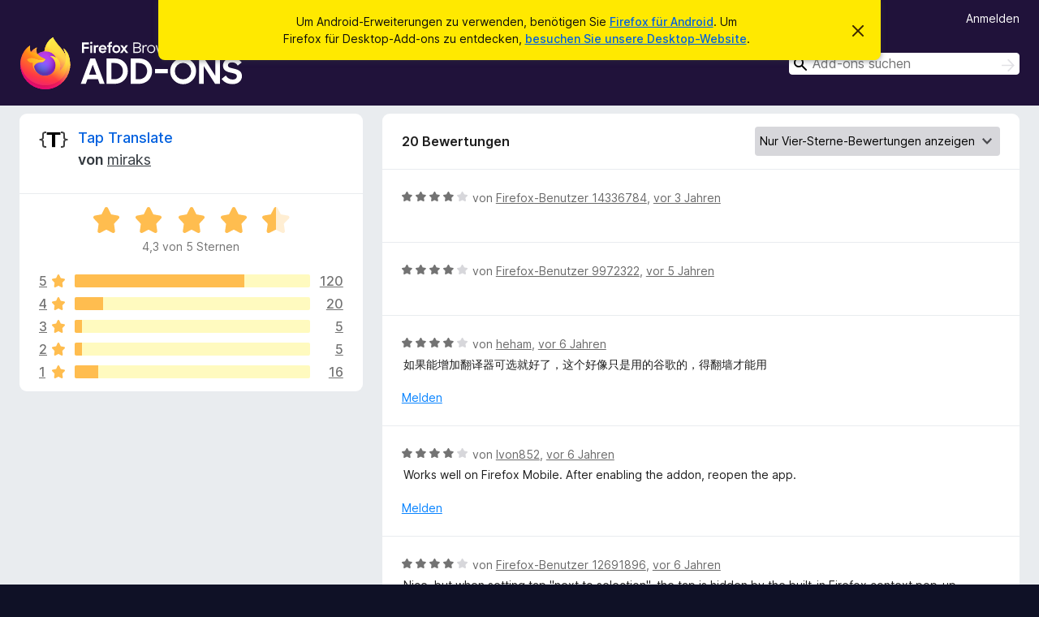

--- FILE ---
content_type: text/html; charset=utf-8
request_url: https://addons.mozilla.org/de/android/addon/tap-translate/reviews/?score=4
body_size: 8764
content:
<!DOCTYPE html>
<html lang="de" dir="ltr"><head><title data-react-helmet="true">Bewertungen für Tap Translate – Add-ons für Firefox Android (de)</title><meta charSet="utf-8"/><meta name="viewport" content="width=device-width, initial-scale=1"/><link href="/static-frontend/Inter-roman-subset-en_de_fr_ru_es_pt_pl_it.var.2ce5ad921c3602b1e5370b3c86033681.woff2" crossorigin="anonymous" rel="preload" as="font" type="font/woff2"/><link href="/static-frontend/amo-2c9b371cc4de1aad916e.css" integrity="sha512-xpIl0TE0BdHR7KIMx6yfLd2kiIdWqrmXT81oEQ2j3ierwSeZB5WzmlhM7zJEHvI5XqPZYwMlGu/Pk0f13trpzQ==" crossorigin="anonymous" rel="stylesheet" type="text/css"/><meta data-react-helmet="true" name="description" content="Bewertungen für Tap Translate. Erfahren Sie, was andere Nutzer über Tap Translate denken und installieren Sie es in Ihrem Firefox-Browser."/><link rel="shortcut icon" href="/favicon.ico?v=3"/><link data-react-helmet="true" title="Firefox-Add-ons für Android" rel="search" type="application/opensearchdescription+xml" href="/de/android/opensearch.xml"/><link data-react-helmet="true" rel="canonical" href="https://addons.mozilla.org/de/android/addon/tap-translate/reviews/"/></head><body><div id="react-view"><div class="Page-amo"><header class="Header"><div class="Notice Notice-warning GetFirefoxBanner Notice-dismissible"><div class="Notice-icon"></div><div class="Notice-column"><div class="Notice-content"><p class="Notice-text"><span class="GetFirefoxBanner-content">Um Android-Erweiterungen zu verwenden, benötigen Sie <a class="Button Button--none GetFirefoxBanner-button" href="https://play.google.com/store/apps/details?id=org.mozilla.firefox&amp;referrer=utm_campaign%3Damo-fx-cta%26utm_content%3Dbanner-download-button%26utm_medium%3Dreferral%26utm_source%3Daddons.mozilla.org">Firefox für Android</a>. Um Firefox für Desktop-Add-ons zu entdecken, <a href="/de/firefox/">besuchen Sie unsere Desktop-Website</a>.</span></p></div></div><div class="Notice-dismisser"><button class="Button Button--none Notice-dismisser-button" type="submit"><span class="Icon Icon-inline-content IconXMark Notice-dismisser-icon"><span class="visually-hidden">Diesen Hinweis verwerfen</span><svg class="IconXMark-svg" version="1.1" xmlns="http://www.w3.org/2000/svg" xmlns:xlink="http://www.w3.org/1999/xlink"><g class="IconXMark-path" transform="translate(-1.000000, -1.000000)" fill="#0C0C0D"><path d="M1.293,2.707 C1.03304342,2.45592553 0.928787403,2.08412211 1.02030284,1.73449268 C1.11181828,1.38486324 1.38486324,1.11181828 1.73449268,1.02030284 C2.08412211,0.928787403 2.45592553,1.03304342 2.707,1.293 L8,6.586 L13.293,1.293 C13.5440745,1.03304342 13.9158779,0.928787403 14.2655073,1.02030284 C14.6151368,1.11181828 14.8881817,1.38486324 14.9796972,1.73449268 C15.0712126,2.08412211 14.9669566,2.45592553 14.707,2.707 L9.414,8 L14.707,13.293 C15.0859722,13.6853789 15.0805524,14.3090848 14.6948186,14.6948186 C14.3090848,15.0805524 13.6853789,15.0859722 13.293,14.707 L8,9.414 L2.707,14.707 C2.31462111,15.0859722 1.69091522,15.0805524 1.30518142,14.6948186 C0.919447626,14.3090848 0.91402779,13.6853789 1.293,13.293 L6.586,8 L1.293,2.707 Z"></path></g></svg></span></button></div></div><div class="Header-wrapper"><div class="Header-content"><a class="Header-title" href="/de/android/"><span class="visually-hidden">Add-ons für den Firefox-Browser</span></a></div><div class="Header-user-and-external-links"><a class="Button Button--none Header-authenticate-button Header-button Button--micro" href="#login">Anmelden</a></div><form action="/de/android/search/" class="SearchForm Header-search-form" method="GET" data-no-csrf="true" role="search"><div class="AutoSearchInput"><label class="AutoSearchInput-label visually-hidden" for="AutoSearchInput-q">Suchen</label><div class="AutoSearchInput-search-box"><span class="Icon Icon-magnifying-glass AutoSearchInput-icon-magnifying-glass"></span><div role="combobox" aria-haspopup="listbox" aria-owns="react-autowhatever-1" aria-expanded="false"><input type="search" autoComplete="off" aria-autocomplete="list" aria-controls="react-autowhatever-1" class="AutoSearchInput-query" id="AutoSearchInput-q" maxLength="100" minLength="2" name="q" placeholder="Add-ons suchen" value=""/><div id="react-autowhatever-1" role="listbox"></div></div><button class="AutoSearchInput-submit-button" type="submit"><span class="visually-hidden">Suchen</span><span class="Icon Icon-arrow"></span></button></div></div></form></div></header><div class="Page-content"><div class="Page Page-not-homepage Page-no-hero-promo"><div class="AppBanner"></div><div class="AddonReviewList AddonReviewList--extension"><section class="Card AddonSummaryCard Card--no-footer"><header class="Card-header"><div class="Card-header-text"><div class="AddonSummaryCard-header"><div class="AddonSummaryCard-header-icon"><a href="/de/android/addon/tap-translate/"><img class="AddonSummaryCard-header-icon-image" src="https://addons.mozilla.org/user-media/addon_icons/455/455722-64.png?modified=1538221234" alt="Add-on-Symbol"/></a></div><div class="AddonSummaryCard-header-text"><h1 class="visually-hidden">Bewertungen für Tap Translate</h1><h1 class="AddonTitle"><a href="/de/android/addon/tap-translate/">Tap Translate</a><span class="AddonTitle-author"> <!-- -->von<!-- --> <a href="/de/android/user/10120732/">miraks</a></span></h1></div></div></div></header><div class="Card-contents"><div class="AddonSummaryCard-overallRatingStars"><div class="Rating Rating--large Rating--yellowStars" title="Bewertet mit 4,3 von 5 Sternen"><div class="Rating-star Rating-rating-1 Rating-selected-star" title="Bewertet mit 4,3 von 5 Sternen"></div><div class="Rating-star Rating-rating-2 Rating-selected-star" title="Bewertet mit 4,3 von 5 Sternen"></div><div class="Rating-star Rating-rating-3 Rating-selected-star" title="Bewertet mit 4,3 von 5 Sternen"></div><div class="Rating-star Rating-rating-4 Rating-selected-star" title="Bewertet mit 4,3 von 5 Sternen"></div><div class="Rating-star Rating-rating-5 Rating-half-star" title="Bewertet mit 4,3 von 5 Sternen"></div><span class="visually-hidden">Bewertet mit 4,3 von 5 Sternen</span></div><div class="AddonSummaryCard-addonAverage">4,3 von 5 Sternen</div></div><div class="RatingsByStar"><div class="RatingsByStar-graph"><a class="RatingsByStar-row" rel="nofollow" title="Lesen Sie alle 120 Fünf-Sterne-Bewertungen" href="/de/android/addon/tap-translate/reviews/?score=5"><div class="RatingsByStar-star">5<span class="Icon Icon-star-yellow"></span></div></a><a class="RatingsByStar-row" rel="nofollow" title="Lesen Sie alle 120 Fünf-Sterne-Bewertungen" href="/de/android/addon/tap-translate/reviews/?score=5"><div class="RatingsByStar-barContainer"><div class="RatingsByStar-bar RatingsByStar-barFrame"><div class="RatingsByStar-bar RatingsByStar-barValue RatingsByStar-barValue--72pct RatingsByStar-partialBar"></div></div></div></a><a class="RatingsByStar-row" rel="nofollow" title="Lesen Sie alle 120 Fünf-Sterne-Bewertungen" href="/de/android/addon/tap-translate/reviews/?score=5"><div class="RatingsByStar-count">120</div></a><a class="RatingsByStar-row" rel="nofollow" title="Lesen Sie alle 20 Vier-Sterne-Bewertungen" href="/de/android/addon/tap-translate/reviews/?score=4"><div class="RatingsByStar-star">4<span class="Icon Icon-star-yellow"></span></div></a><a class="RatingsByStar-row" rel="nofollow" title="Lesen Sie alle 20 Vier-Sterne-Bewertungen" href="/de/android/addon/tap-translate/reviews/?score=4"><div class="RatingsByStar-barContainer"><div class="RatingsByStar-bar RatingsByStar-barFrame"><div class="RatingsByStar-bar RatingsByStar-barValue RatingsByStar-barValue--12pct RatingsByStar-partialBar"></div></div></div></a><a class="RatingsByStar-row" rel="nofollow" title="Lesen Sie alle 20 Vier-Sterne-Bewertungen" href="/de/android/addon/tap-translate/reviews/?score=4"><div class="RatingsByStar-count">20</div></a><a class="RatingsByStar-row" rel="nofollow" title="Lesen Sie alle 5 Drei-Sterne-Bewertungen" href="/de/android/addon/tap-translate/reviews/?score=3"><div class="RatingsByStar-star">3<span class="Icon Icon-star-yellow"></span></div></a><a class="RatingsByStar-row" rel="nofollow" title="Lesen Sie alle 5 Drei-Sterne-Bewertungen" href="/de/android/addon/tap-translate/reviews/?score=3"><div class="RatingsByStar-barContainer"><div class="RatingsByStar-bar RatingsByStar-barFrame"><div class="RatingsByStar-bar RatingsByStar-barValue RatingsByStar-barValue--3pct RatingsByStar-partialBar"></div></div></div></a><a class="RatingsByStar-row" rel="nofollow" title="Lesen Sie alle 5 Drei-Sterne-Bewertungen" href="/de/android/addon/tap-translate/reviews/?score=3"><div class="RatingsByStar-count">5</div></a><a class="RatingsByStar-row" rel="nofollow" title="Lesen Sie alle 5 Zwei-Sterne-Bewertungen" href="/de/android/addon/tap-translate/reviews/?score=2"><div class="RatingsByStar-star">2<span class="Icon Icon-star-yellow"></span></div></a><a class="RatingsByStar-row" rel="nofollow" title="Lesen Sie alle 5 Zwei-Sterne-Bewertungen" href="/de/android/addon/tap-translate/reviews/?score=2"><div class="RatingsByStar-barContainer"><div class="RatingsByStar-bar RatingsByStar-barFrame"><div class="RatingsByStar-bar RatingsByStar-barValue RatingsByStar-barValue--3pct RatingsByStar-partialBar"></div></div></div></a><a class="RatingsByStar-row" rel="nofollow" title="Lesen Sie alle 5 Zwei-Sterne-Bewertungen" href="/de/android/addon/tap-translate/reviews/?score=2"><div class="RatingsByStar-count">5</div></a><a class="RatingsByStar-row" rel="nofollow" title="Lesen Sie die 16 Ein-Stern-Bewertungen" href="/de/android/addon/tap-translate/reviews/?score=1"><div class="RatingsByStar-star">1<span class="Icon Icon-star-yellow"></span></div></a><a class="RatingsByStar-row" rel="nofollow" title="Lesen Sie die 16 Ein-Stern-Bewertungen" href="/de/android/addon/tap-translate/reviews/?score=1"><div class="RatingsByStar-barContainer"><div class="RatingsByStar-bar RatingsByStar-barFrame"><div class="RatingsByStar-bar RatingsByStar-barValue RatingsByStar-barValue--10pct RatingsByStar-partialBar"></div></div></div></a><a class="RatingsByStar-row" rel="nofollow" title="Lesen Sie die 16 Ein-Stern-Bewertungen" href="/de/android/addon/tap-translate/reviews/?score=1"><div class="RatingsByStar-count">16</div></a></div></div></div></section><div class="AddonReviewList-reviews"><section class="Card CardList AddonReviewList-reviews-listing Card--no-footer"><header class="Card-header"><div class="Card-header-text"><div class="AddonReviewList-cardListHeader"><div class="AddonReviewList-reviewCount">20 Bewertungen</div><div class="AddonReviewList-filterByScore"><select class="Select AddonReviewList-filterByScoreSelector"><option value="SHOW_ALL_REVIEWS">Alle Bewertungen anzeigen</option><option value="5">Nur Fünf-Sterne-Bewertungen anzeigen</option><option value="4" selected="">Nur Vier-Sterne-Bewertungen anzeigen</option><option value="3">Nur Drei-Sterne-Bewertungen anzeigen</option><option value="2">Nur Zwei-Sterne-Bewertungen anzeigen</option><option value="1">Nur Ein-Stern-Bewertungen anzeigen</option></select></div></div></div></header><div class="Card-contents"><ul><li><div class="AddonReviewCard AddonReviewCard-ratingOnly AddonReviewCard-viewOnly"><div class="AddonReviewCard-container"><div class="UserReview"><div class="UserReview-byLine"><div class="Rating Rating--small" title="Bewertet mit 4 von 5 Sternen"><div class="Rating-star Rating-rating-1 Rating-selected-star" title="Bewertet mit 4 von 5 Sternen"></div><div class="Rating-star Rating-rating-2 Rating-selected-star" title="Bewertet mit 4 von 5 Sternen"></div><div class="Rating-star Rating-rating-3 Rating-selected-star" title="Bewertet mit 4 von 5 Sternen"></div><div class="Rating-star Rating-rating-4 Rating-selected-star" title="Bewertet mit 4 von 5 Sternen"></div><div class="Rating-star Rating-rating-5" title="Bewertet mit 4 von 5 Sternen"></div><span class="visually-hidden">Bewertet mit 4 von 5 Sternen</span></div><span class="AddonReviewCard-authorByLine">von <a href="/de/android/user/14336784/">Firefox-Benutzer 14336784</a>, <a title="19. Feb. 2023 14:54" href="/de/android/addon/tap-translate/reviews/1934012/">vor 3 Jahren</a></span></div><section class="Card ShowMoreCard UserReview-body UserReview-emptyBody ShowMoreCard--expanded Card--no-style Card--no-header Card--no-footer"><div class="Card-contents"><div class="ShowMoreCard-contents"><div></div></div></div></section><div class="AddonReviewCard-allControls"></div></div></div></div></li><li><div class="AddonReviewCard AddonReviewCard-ratingOnly AddonReviewCard-viewOnly"><div class="AddonReviewCard-container"><div class="UserReview"><div class="UserReview-byLine"><div class="Rating Rating--small" title="Bewertet mit 4 von 5 Sternen"><div class="Rating-star Rating-rating-1 Rating-selected-star" title="Bewertet mit 4 von 5 Sternen"></div><div class="Rating-star Rating-rating-2 Rating-selected-star" title="Bewertet mit 4 von 5 Sternen"></div><div class="Rating-star Rating-rating-3 Rating-selected-star" title="Bewertet mit 4 von 5 Sternen"></div><div class="Rating-star Rating-rating-4 Rating-selected-star" title="Bewertet mit 4 von 5 Sternen"></div><div class="Rating-star Rating-rating-5" title="Bewertet mit 4 von 5 Sternen"></div><span class="visually-hidden">Bewertet mit 4 von 5 Sternen</span></div><span class="AddonReviewCard-authorByLine">von <a href="/de/android/user/9972322/">Firefox-Benutzer 9972322</a>, <a title="13. Jan. 2021 05:18" href="/de/android/addon/tap-translate/reviews/1650545/">vor 5 Jahren</a></span></div><section class="Card ShowMoreCard UserReview-body UserReview-emptyBody ShowMoreCard--expanded Card--no-style Card--no-header Card--no-footer"><div class="Card-contents"><div class="ShowMoreCard-contents"><div></div></div></div></section><div class="AddonReviewCard-allControls"></div></div></div></div></li><li><div class="AddonReviewCard AddonReviewCard-viewOnly"><div class="AddonReviewCard-container"><div class="UserReview"><div class="UserReview-byLine"><div class="Rating Rating--small" title="Bewertet mit 4 von 5 Sternen"><div class="Rating-star Rating-rating-1 Rating-selected-star" title="Bewertet mit 4 von 5 Sternen"></div><div class="Rating-star Rating-rating-2 Rating-selected-star" title="Bewertet mit 4 von 5 Sternen"></div><div class="Rating-star Rating-rating-3 Rating-selected-star" title="Bewertet mit 4 von 5 Sternen"></div><div class="Rating-star Rating-rating-4 Rating-selected-star" title="Bewertet mit 4 von 5 Sternen"></div><div class="Rating-star Rating-rating-5" title="Bewertet mit 4 von 5 Sternen"></div><span class="visually-hidden">Bewertet mit 4 von 5 Sternen</span></div><span class="AddonReviewCard-authorByLine">von <a href="/de/android/user/9824668/">heham</a>, <a title="18. Feb. 2020 13:10" href="/de/android/addon/tap-translate/reviews/1492678/">vor 6 Jahren</a></span></div><section class="Card ShowMoreCard UserReview-body ShowMoreCard--expanded Card--no-style Card--no-header Card--no-footer"><div class="Card-contents"><div class="ShowMoreCard-contents"><div>如果能增加翻译器可选就好了，这个好像只是用的谷歌的，得翻墙才能用</div></div></div></section><div class="AddonReviewCard-allControls"><div><button aria-describedby="flag-review-TooltipMenu" class="TooltipMenu-opener AddonReviewCard-control FlagReviewMenu-menu" title="Diese Bewertung melden" type="button">Melden</button></div></div></div></div></div></li><li><div class="AddonReviewCard AddonReviewCard-viewOnly"><div class="AddonReviewCard-container"><div class="UserReview"><div class="UserReview-byLine"><div class="Rating Rating--small" title="Bewertet mit 4 von 5 Sternen"><div class="Rating-star Rating-rating-1 Rating-selected-star" title="Bewertet mit 4 von 5 Sternen"></div><div class="Rating-star Rating-rating-2 Rating-selected-star" title="Bewertet mit 4 von 5 Sternen"></div><div class="Rating-star Rating-rating-3 Rating-selected-star" title="Bewertet mit 4 von 5 Sternen"></div><div class="Rating-star Rating-rating-4 Rating-selected-star" title="Bewertet mit 4 von 5 Sternen"></div><div class="Rating-star Rating-rating-5" title="Bewertet mit 4 von 5 Sternen"></div><span class="visually-hidden">Bewertet mit 4 von 5 Sternen</span></div><span class="AddonReviewCard-authorByLine">von <a href="/de/android/user/12432018/">Ivon852</a>, <a title="8. Sep. 2019 12:11" href="/de/android/addon/tap-translate/reviews/1414693/">vor 6 Jahren</a></span></div><section class="Card ShowMoreCard UserReview-body ShowMoreCard--expanded Card--no-style Card--no-header Card--no-footer"><div class="Card-contents"><div class="ShowMoreCard-contents"><div>Works well on Firefox Mobile. After enabling the addon, reopen the app.</div></div></div></section><div class="AddonReviewCard-allControls"><div><button aria-describedby="flag-review-TooltipMenu" class="TooltipMenu-opener AddonReviewCard-control FlagReviewMenu-menu" title="Diese Bewertung melden" type="button">Melden</button></div></div></div></div></div></li><li><div class="AddonReviewCard AddonReviewCard-viewOnly"><div class="AddonReviewCard-container"><div class="UserReview"><div class="UserReview-byLine"><div class="Rating Rating--small" title="Bewertet mit 4 von 5 Sternen"><div class="Rating-star Rating-rating-1 Rating-selected-star" title="Bewertet mit 4 von 5 Sternen"></div><div class="Rating-star Rating-rating-2 Rating-selected-star" title="Bewertet mit 4 von 5 Sternen"></div><div class="Rating-star Rating-rating-3 Rating-selected-star" title="Bewertet mit 4 von 5 Sternen"></div><div class="Rating-star Rating-rating-4 Rating-selected-star" title="Bewertet mit 4 von 5 Sternen"></div><div class="Rating-star Rating-rating-5" title="Bewertet mit 4 von 5 Sternen"></div><span class="visually-hidden">Bewertet mit 4 von 5 Sternen</span></div><span class="AddonReviewCard-authorByLine">von <a href="/de/android/user/12691896/">Firefox-Benutzer 12691896</a>, <a title="27. Juli 2019 08:21" href="/de/android/addon/tap-translate/reviews/1393796/">vor 6 Jahren</a></span></div><section class="Card ShowMoreCard UserReview-body ShowMoreCard--expanded Card--no-style Card--no-header Card--no-footer"><div class="Card-contents"><div class="ShowMoreCard-contents"><div>Nice, but when setting tap "next to selection", the tap is hidden by the built-in Firefox context pop-up.</div></div></div></section><div class="AddonReviewCard-allControls"><div><button aria-describedby="flag-review-TooltipMenu" class="TooltipMenu-opener AddonReviewCard-control FlagReviewMenu-menu" title="Diese Bewertung melden" type="button">Melden</button></div></div></div></div></div></li><li><div class="AddonReviewCard AddonReviewCard-ratingOnly AddonReviewCard-viewOnly"><div class="AddonReviewCard-container"><div class="UserReview"><div class="UserReview-byLine"><div class="Rating Rating--small" title="Bewertet mit 4 von 5 Sternen"><div class="Rating-star Rating-rating-1 Rating-selected-star" title="Bewertet mit 4 von 5 Sternen"></div><div class="Rating-star Rating-rating-2 Rating-selected-star" title="Bewertet mit 4 von 5 Sternen"></div><div class="Rating-star Rating-rating-3 Rating-selected-star" title="Bewertet mit 4 von 5 Sternen"></div><div class="Rating-star Rating-rating-4 Rating-selected-star" title="Bewertet mit 4 von 5 Sternen"></div><div class="Rating-star Rating-rating-5" title="Bewertet mit 4 von 5 Sternen"></div><span class="visually-hidden">Bewertet mit 4 von 5 Sternen</span></div><span class="AddonReviewCard-authorByLine">von <a href="/de/android/user/15138743/">Firefox-Benutzer 15138743</a>, <a title="15. Juli 2019 10:25" href="/de/android/addon/tap-translate/reviews/1387711/">vor 6 Jahren</a></span></div><section class="Card ShowMoreCard UserReview-body UserReview-emptyBody ShowMoreCard--expanded Card--no-style Card--no-header Card--no-footer"><div class="Card-contents"><div class="ShowMoreCard-contents"><div></div></div></div></section><div class="AddonReviewCard-allControls"></div></div></div></div></li><li><div class="AddonReviewCard AddonReviewCard-ratingOnly AddonReviewCard-viewOnly"><div class="AddonReviewCard-container"><div class="UserReview"><div class="UserReview-byLine"><div class="Rating Rating--small" title="Bewertet mit 4 von 5 Sternen"><div class="Rating-star Rating-rating-1 Rating-selected-star" title="Bewertet mit 4 von 5 Sternen"></div><div class="Rating-star Rating-rating-2 Rating-selected-star" title="Bewertet mit 4 von 5 Sternen"></div><div class="Rating-star Rating-rating-3 Rating-selected-star" title="Bewertet mit 4 von 5 Sternen"></div><div class="Rating-star Rating-rating-4 Rating-selected-star" title="Bewertet mit 4 von 5 Sternen"></div><div class="Rating-star Rating-rating-5" title="Bewertet mit 4 von 5 Sternen"></div><span class="visually-hidden">Bewertet mit 4 von 5 Sternen</span></div><span class="AddonReviewCard-authorByLine">von <a href="/de/android/user/13259526/">Jacqueline</a>, <a title="6. Juli 2019 20:57" href="/de/android/addon/tap-translate/reviews/1382776/">vor 6 Jahren</a></span></div><section class="Card ShowMoreCard UserReview-body UserReview-emptyBody ShowMoreCard--expanded Card--no-style Card--no-header Card--no-footer"><div class="Card-contents"><div class="ShowMoreCard-contents"><div></div></div></div></section><div class="AddonReviewCard-allControls"></div></div></div></div></li><li><div class="AddonReviewCard AddonReviewCard-ratingOnly AddonReviewCard-viewOnly"><div class="AddonReviewCard-container"><div class="UserReview"><div class="UserReview-byLine"><div class="Rating Rating--small" title="Bewertet mit 4 von 5 Sternen"><div class="Rating-star Rating-rating-1 Rating-selected-star" title="Bewertet mit 4 von 5 Sternen"></div><div class="Rating-star Rating-rating-2 Rating-selected-star" title="Bewertet mit 4 von 5 Sternen"></div><div class="Rating-star Rating-rating-3 Rating-selected-star" title="Bewertet mit 4 von 5 Sternen"></div><div class="Rating-star Rating-rating-4 Rating-selected-star" title="Bewertet mit 4 von 5 Sternen"></div><div class="Rating-star Rating-rating-5" title="Bewertet mit 4 von 5 Sternen"></div><span class="visually-hidden">Bewertet mit 4 von 5 Sternen</span></div><span class="AddonReviewCard-authorByLine">von <a href="/de/android/user/14211773/">ganguv</a>, <a title="17. Juni 2019 02:49" href="/de/android/addon/tap-translate/reviews/1370993/">vor 7 Jahren</a></span></div><section class="Card ShowMoreCard UserReview-body UserReview-emptyBody ShowMoreCard--expanded Card--no-style Card--no-header Card--no-footer"><div class="Card-contents"><div class="ShowMoreCard-contents"><div></div></div></div></section><div class="AddonReviewCard-allControls"></div></div></div></div></li><li><div class="AddonReviewCard AddonReviewCard-ratingOnly AddonReviewCard-viewOnly"><div class="AddonReviewCard-container"><div class="UserReview"><div class="UserReview-byLine"><div class="Rating Rating--small" title="Bewertet mit 4 von 5 Sternen"><div class="Rating-star Rating-rating-1 Rating-selected-star" title="Bewertet mit 4 von 5 Sternen"></div><div class="Rating-star Rating-rating-2 Rating-selected-star" title="Bewertet mit 4 von 5 Sternen"></div><div class="Rating-star Rating-rating-3 Rating-selected-star" title="Bewertet mit 4 von 5 Sternen"></div><div class="Rating-star Rating-rating-4 Rating-selected-star" title="Bewertet mit 4 von 5 Sternen"></div><div class="Rating-star Rating-rating-5" title="Bewertet mit 4 von 5 Sternen"></div><span class="visually-hidden">Bewertet mit 4 von 5 Sternen</span></div><span class="AddonReviewCard-authorByLine">von <a href="/de/android/user/12666862/">Firefox-Benutzer 12666862</a>, <a title="19. Mai 2019 13:39" href="/de/android/addon/tap-translate/reviews/1353833/">vor 7 Jahren</a></span></div><section class="Card ShowMoreCard UserReview-body UserReview-emptyBody ShowMoreCard--expanded Card--no-style Card--no-header Card--no-footer"><div class="Card-contents"><div class="ShowMoreCard-contents"><div></div></div></div></section><div class="AddonReviewCard-allControls"></div></div></div></div></li><li><div class="AddonReviewCard AddonReviewCard-viewOnly"><div class="AddonReviewCard-container"><div class="UserReview"><div class="UserReview-byLine"><div class="Rating Rating--small" title="Bewertet mit 4 von 5 Sternen"><div class="Rating-star Rating-rating-1 Rating-selected-star" title="Bewertet mit 4 von 5 Sternen"></div><div class="Rating-star Rating-rating-2 Rating-selected-star" title="Bewertet mit 4 von 5 Sternen"></div><div class="Rating-star Rating-rating-3 Rating-selected-star" title="Bewertet mit 4 von 5 Sternen"></div><div class="Rating-star Rating-rating-4 Rating-selected-star" title="Bewertet mit 4 von 5 Sternen"></div><div class="Rating-star Rating-rating-5" title="Bewertet mit 4 von 5 Sternen"></div><span class="visually-hidden">Bewertet mit 4 von 5 Sternen</span></div><span class="AddonReviewCard-authorByLine">von <a href="/de/android/user/14687161/">Firefox-Benutzer 14687161</a>, <a title="11. März 2019 07:49" href="/de/android/addon/tap-translate/reviews/1299495/">vor 7 Jahren</a></span></div><section class="Card ShowMoreCard UserReview-body ShowMoreCard--expanded Card--no-style Card--no-header Card--no-footer"><div class="Card-contents"><div class="ShowMoreCard-contents"><div>have problem with showing Persian word, it's vice versa</div></div></div></section><div class="AddonReviewCard-allControls"><div><button aria-describedby="flag-review-TooltipMenu" class="TooltipMenu-opener AddonReviewCard-control FlagReviewMenu-menu" title="Diese Bewertung melden" type="button">Melden</button></div></div></div></div></div></li><li><div class="AddonReviewCard AddonReviewCard-ratingOnly AddonReviewCard-viewOnly"><div class="AddonReviewCard-container"><div class="UserReview"><div class="UserReview-byLine"><div class="Rating Rating--small" title="Bewertet mit 4 von 5 Sternen"><div class="Rating-star Rating-rating-1 Rating-selected-star" title="Bewertet mit 4 von 5 Sternen"></div><div class="Rating-star Rating-rating-2 Rating-selected-star" title="Bewertet mit 4 von 5 Sternen"></div><div class="Rating-star Rating-rating-3 Rating-selected-star" title="Bewertet mit 4 von 5 Sternen"></div><div class="Rating-star Rating-rating-4 Rating-selected-star" title="Bewertet mit 4 von 5 Sternen"></div><div class="Rating-star Rating-rating-5" title="Bewertet mit 4 von 5 Sternen"></div><span class="visually-hidden">Bewertet mit 4 von 5 Sternen</span></div><span class="AddonReviewCard-authorByLine">von <a href="/de/android/user/12826349/">Vasyľ</a>, <a title="17. Feb. 2019 23:36" href="/de/android/addon/tap-translate/reviews/1289016/">vor 7 Jahren</a></span></div><section class="Card ShowMoreCard UserReview-body UserReview-emptyBody ShowMoreCard--expanded Card--no-style Card--no-header Card--no-footer"><div class="Card-contents"><div class="ShowMoreCard-contents"><div></div></div></div></section><div class="AddonReviewCard-allControls"></div></div></div></div></li><li><div class="AddonReviewCard AddonReviewCard-ratingOnly AddonReviewCard-viewOnly"><div class="AddonReviewCard-container"><div class="UserReview"><div class="UserReview-byLine"><div class="Rating Rating--small" title="Bewertet mit 4 von 5 Sternen"><div class="Rating-star Rating-rating-1 Rating-selected-star" title="Bewertet mit 4 von 5 Sternen"></div><div class="Rating-star Rating-rating-2 Rating-selected-star" title="Bewertet mit 4 von 5 Sternen"></div><div class="Rating-star Rating-rating-3 Rating-selected-star" title="Bewertet mit 4 von 5 Sternen"></div><div class="Rating-star Rating-rating-4 Rating-selected-star" title="Bewertet mit 4 von 5 Sternen"></div><div class="Rating-star Rating-rating-5" title="Bewertet mit 4 von 5 Sternen"></div><span class="visually-hidden">Bewertet mit 4 von 5 Sternen</span></div><span class="AddonReviewCard-authorByLine">von <a href="/de/android/user/14632384/">Firefox-Benutzer 14632384</a>, <a title="14. Feb. 2019 10:58" href="/de/android/addon/tap-translate/reviews/1287042/">vor 7 Jahren</a></span></div><section class="Card ShowMoreCard UserReview-body UserReview-emptyBody ShowMoreCard--expanded Card--no-style Card--no-header Card--no-footer"><div class="Card-contents"><div class="ShowMoreCard-contents"><div></div></div></div></section><div class="AddonReviewCard-allControls"></div></div></div></div></li><li><div class="AddonReviewCard AddonReviewCard-ratingOnly AddonReviewCard-viewOnly"><div class="AddonReviewCard-container"><div class="UserReview"><div class="UserReview-byLine"><div class="Rating Rating--small" title="Bewertet mit 4 von 5 Sternen"><div class="Rating-star Rating-rating-1 Rating-selected-star" title="Bewertet mit 4 von 5 Sternen"></div><div class="Rating-star Rating-rating-2 Rating-selected-star" title="Bewertet mit 4 von 5 Sternen"></div><div class="Rating-star Rating-rating-3 Rating-selected-star" title="Bewertet mit 4 von 5 Sternen"></div><div class="Rating-star Rating-rating-4 Rating-selected-star" title="Bewertet mit 4 von 5 Sternen"></div><div class="Rating-star Rating-rating-5" title="Bewertet mit 4 von 5 Sternen"></div><span class="visually-hidden">Bewertet mit 4 von 5 Sternen</span></div><span class="AddonReviewCard-authorByLine">von <a href="/de/android/user/14520433/">Vivek Nair</a>, <a title="18. Jan. 2019 04:53" href="/de/android/addon/tap-translate/reviews/1271400/">vor 7 Jahren</a></span></div><section class="Card ShowMoreCard UserReview-body UserReview-emptyBody ShowMoreCard--expanded Card--no-style Card--no-header Card--no-footer"><div class="Card-contents"><div class="ShowMoreCard-contents"><div></div></div></div></section><div class="AddonReviewCard-allControls"></div></div></div></div></li><li><div class="AddonReviewCard AddonReviewCard-viewOnly"><div class="AddonReviewCard-container"><div class="UserReview"><div class="UserReview-byLine"><div class="Rating Rating--small" title="Bewertet mit 4 von 5 Sternen"><div class="Rating-star Rating-rating-1 Rating-selected-star" title="Bewertet mit 4 von 5 Sternen"></div><div class="Rating-star Rating-rating-2 Rating-selected-star" title="Bewertet mit 4 von 5 Sternen"></div><div class="Rating-star Rating-rating-3 Rating-selected-star" title="Bewertet mit 4 von 5 Sternen"></div><div class="Rating-star Rating-rating-4 Rating-selected-star" title="Bewertet mit 4 von 5 Sternen"></div><div class="Rating-star Rating-rating-5" title="Bewertet mit 4 von 5 Sternen"></div><span class="visually-hidden">Bewertet mit 4 von 5 Sternen</span></div><span class="AddonReviewCard-authorByLine">von <a href="/de/android/user/14554747/">Firefox-Benutzer 14554747</a>, <a title="11. Jan. 2019 06:03" href="/de/android/addon/tap-translate/reviews/1267643/">vor 7 Jahren</a></span></div><section class="Card ShowMoreCard UserReview-body ShowMoreCard--expanded Card--no-style Card--no-header Card--no-footer"><div class="Card-contents"><div class="ShowMoreCard-contents"><div>I've recently updated my firefox and my rtl language is working reversely and you cannot read it right now. I use this addon in persian</div></div></div></section><div class="AddonReviewCard-allControls"><div><button aria-describedby="flag-review-TooltipMenu" class="TooltipMenu-opener AddonReviewCard-control FlagReviewMenu-menu" title="Diese Bewertung melden" type="button">Melden</button></div></div></div></div></div></li><li><div class="AddonReviewCard AddonReviewCard-viewOnly"><div class="AddonReviewCard-container"><div class="UserReview"><div class="UserReview-byLine"><div class="Rating Rating--small" title="Bewertet mit 4 von 5 Sternen"><div class="Rating-star Rating-rating-1 Rating-selected-star" title="Bewertet mit 4 von 5 Sternen"></div><div class="Rating-star Rating-rating-2 Rating-selected-star" title="Bewertet mit 4 von 5 Sternen"></div><div class="Rating-star Rating-rating-3 Rating-selected-star" title="Bewertet mit 4 von 5 Sternen"></div><div class="Rating-star Rating-rating-4 Rating-selected-star" title="Bewertet mit 4 von 5 Sternen"></div><div class="Rating-star Rating-rating-5" title="Bewertet mit 4 von 5 Sternen"></div><span class="visually-hidden">Bewertet mit 4 von 5 Sternen</span></div><span class="AddonReviewCard-authorByLine">von <a href="/de/android/user/14418039/">Firefox-Benutzer 14418039</a>, <a title="10. Nov. 2018 17:54" href="/de/android/addon/tap-translate/reviews/1232205/">vor 7 Jahren</a></span></div><section class="Card ShowMoreCard UserReview-body ShowMoreCard--expanded Card--no-style Card--no-header Card--no-footer"><div class="Card-contents"><div class="ShowMoreCard-contents"><div>Would like to have the hot key mapped to that button.<br>Apart from that, very nice and compact, thanks!</div></div></div></section><div class="AddonReviewCard-allControls"><div><button aria-describedby="flag-review-TooltipMenu" class="TooltipMenu-opener AddonReviewCard-control FlagReviewMenu-menu" title="Diese Bewertung melden" type="button">Melden</button></div></div></div></div></div></li><li><div class="AddonReviewCard AddonReviewCard-ratingOnly AddonReviewCard-viewOnly"><div class="AddonReviewCard-container"><div class="UserReview"><div class="UserReview-byLine"><div class="Rating Rating--small" title="Bewertet mit 4 von 5 Sternen"><div class="Rating-star Rating-rating-1 Rating-selected-star" title="Bewertet mit 4 von 5 Sternen"></div><div class="Rating-star Rating-rating-2 Rating-selected-star" title="Bewertet mit 4 von 5 Sternen"></div><div class="Rating-star Rating-rating-3 Rating-selected-star" title="Bewertet mit 4 von 5 Sternen"></div><div class="Rating-star Rating-rating-4 Rating-selected-star" title="Bewertet mit 4 von 5 Sternen"></div><div class="Rating-star Rating-rating-5" title="Bewertet mit 4 von 5 Sternen"></div><span class="visually-hidden">Bewertet mit 4 von 5 Sternen</span></div><span class="AddonReviewCard-authorByLine">von <a href="/de/android/user/14243122/">Firefox-Benutzer 14243122</a>, <a title="2. Okt. 2018 01:08" href="/de/android/addon/tap-translate/reviews/1201803/">vor 7 Jahren</a></span></div><section class="Card ShowMoreCard UserReview-body UserReview-emptyBody ShowMoreCard--expanded Card--no-style Card--no-header Card--no-footer"><div class="Card-contents"><div class="ShowMoreCard-contents"><div></div></div></div></section><div class="AddonReviewCard-allControls"></div></div></div></div></li><li><div class="AddonReviewCard AddonReviewCard-viewOnly"><div class="AddonReviewCard-container"><div class="UserReview"><div class="UserReview-byLine"><div class="Rating Rating--small" title="Bewertet mit 4 von 5 Sternen"><div class="Rating-star Rating-rating-1 Rating-selected-star" title="Bewertet mit 4 von 5 Sternen"></div><div class="Rating-star Rating-rating-2 Rating-selected-star" title="Bewertet mit 4 von 5 Sternen"></div><div class="Rating-star Rating-rating-3 Rating-selected-star" title="Bewertet mit 4 von 5 Sternen"></div><div class="Rating-star Rating-rating-4 Rating-selected-star" title="Bewertet mit 4 von 5 Sternen"></div><div class="Rating-star Rating-rating-5" title="Bewertet mit 4 von 5 Sternen"></div><span class="visually-hidden">Bewertet mit 4 von 5 Sternen</span></div><span class="AddonReviewCard-authorByLine">von <a href="/de/android/user/13696316/">Firefox-Benutzer 13696316</a>, <a title="23. Mai 2018 08:25" href="/de/android/addon/tap-translate/reviews/1126555/">vor 8 Jahren</a></span></div><section class="Card ShowMoreCard UserReview-body ShowMoreCard--expanded Card--no-style Card--no-header Card--no-footer"><div class="Card-contents"><div class="ShowMoreCard-contents"><div>Wäre super, wenn der T-Button direkt beim markierten Text erscheinen würde. Dann gerne 5 Sterne.<br><br>Would be great, the button appears directly at the marked text. Then I give 5 stars.</div></div></div></section><div class="AddonReviewCard-allControls"><div><button aria-describedby="flag-review-TooltipMenu" class="TooltipMenu-opener AddonReviewCard-control FlagReviewMenu-menu" title="Diese Bewertung melden" type="button">Melden</button></div></div></div></div></div></li><li><div class="AddonReviewCard AddonReviewCard-ratingOnly AddonReviewCard-viewOnly"><div class="AddonReviewCard-container"><div class="UserReview"><div class="UserReview-byLine"><div class="Rating Rating--small" title="Bewertet mit 4 von 5 Sternen"><div class="Rating-star Rating-rating-1 Rating-selected-star" title="Bewertet mit 4 von 5 Sternen"></div><div class="Rating-star Rating-rating-2 Rating-selected-star" title="Bewertet mit 4 von 5 Sternen"></div><div class="Rating-star Rating-rating-3 Rating-selected-star" title="Bewertet mit 4 von 5 Sternen"></div><div class="Rating-star Rating-rating-4 Rating-selected-star" title="Bewertet mit 4 von 5 Sternen"></div><div class="Rating-star Rating-rating-5" title="Bewertet mit 4 von 5 Sternen"></div><span class="visually-hidden">Bewertet mit 4 von 5 Sternen</span></div><span class="AddonReviewCard-authorByLine">von <a href="/de/android/user/12697437/">Franck D.T.</a>, <a title="30. Apr. 2018 23:43" href="/de/android/addon/tap-translate/reviews/1112579/">vor 8 Jahren</a></span></div><section class="Card ShowMoreCard UserReview-body UserReview-emptyBody ShowMoreCard--expanded Card--no-style Card--no-header Card--no-footer"><div class="Card-contents"><div class="ShowMoreCard-contents"><div></div></div></div></section><div class="AddonReviewCard-allControls"></div></div></div></div></li><li><div class="AddonReviewCard AddonReviewCard-viewOnly"><div class="AddonReviewCard-container"><div class="UserReview"><div class="UserReview-byLine"><div class="Rating Rating--small" title="Bewertet mit 4 von 5 Sternen"><div class="Rating-star Rating-rating-1 Rating-selected-star" title="Bewertet mit 4 von 5 Sternen"></div><div class="Rating-star Rating-rating-2 Rating-selected-star" title="Bewertet mit 4 von 5 Sternen"></div><div class="Rating-star Rating-rating-3 Rating-selected-star" title="Bewertet mit 4 von 5 Sternen"></div><div class="Rating-star Rating-rating-4 Rating-selected-star" title="Bewertet mit 4 von 5 Sternen"></div><div class="Rating-star Rating-rating-5" title="Bewertet mit 4 von 5 Sternen"></div><span class="visually-hidden">Bewertet mit 4 von 5 Sternen</span></div><span class="AddonReviewCard-authorByLine">von <a href="/de/android/user/13931427/">Firefox-Benutzer 13931427</a>, <a title="6. Apr. 2018 05:39" href="/de/android/addon/tap-translate/reviews/1097101/">vor 8 Jahren</a></span></div><section class="Card ShowMoreCard UserReview-body ShowMoreCard--expanded Card--no-style Card--no-header Card--no-footer"><div class="Card-contents"><div class="ShowMoreCard-contents"><div>Поставил бы 5 звезд, если бы расширение учитывало позицию адресбара. Когда он показан, все работает нормально, но когда свернут, кнопка для перевода уходит наверх вместе с ним, из-за чего нажать на нее, когда какой-то текст выделен (и при свернутом адресбаре появляется тулбар для выделенного текста, перекрывающий кнопку), очень сложно. Поправьте, пожалуйста.</div></div></div></section><div class="AddonReviewCard-allControls"><div><button aria-describedby="flag-review-TooltipMenu" class="TooltipMenu-opener AddonReviewCard-control FlagReviewMenu-menu" title="Diese Bewertung melden" type="button">Melden</button></div></div></div></div></div></li><li><div class="AddonReviewCard AddonReviewCard-ratingOnly AddonReviewCard-viewOnly"><div class="AddonReviewCard-container"><div class="UserReview"><div class="UserReview-byLine"><div class="Rating Rating--small" title="Bewertet mit 4 von 5 Sternen"><div class="Rating-star Rating-rating-1 Rating-selected-star" title="Bewertet mit 4 von 5 Sternen"></div><div class="Rating-star Rating-rating-2 Rating-selected-star" title="Bewertet mit 4 von 5 Sternen"></div><div class="Rating-star Rating-rating-3 Rating-selected-star" title="Bewertet mit 4 von 5 Sternen"></div><div class="Rating-star Rating-rating-4 Rating-selected-star" title="Bewertet mit 4 von 5 Sternen"></div><div class="Rating-star Rating-rating-5" title="Bewertet mit 4 von 5 Sternen"></div><span class="visually-hidden">Bewertet mit 4 von 5 Sternen</span></div><span class="AddonReviewCard-authorByLine">von <a href="/de/android/user/12179569/">Firefox-Benutzer 12179569</a>, <a title="17. Dez. 2017 21:36" href="/de/android/addon/tap-translate/reviews/1011231/">vor 8 Jahren</a></span></div><section class="Card ShowMoreCard UserReview-body UserReview-emptyBody ShowMoreCard--expanded Card--no-style Card--no-header Card--no-footer"><div class="Card-contents"><div class="ShowMoreCard-contents"><div></div></div></div></section><div class="AddonReviewCard-allControls"></div></div></div></div></li></ul></div></section></div></div></div></div><footer class="Footer"><div class="Footer-wrapper"><div class="Footer-mozilla-link-wrapper"><a class="Footer-mozilla-link" href="https://mozilla.org/" title="Zur Mozilla-Startseite gehen"><span class="Icon Icon-mozilla Footer-mozilla-logo"><span class="visually-hidden">Zur Mozilla-Startseite gehen</span></span></a></div><section class="Footer-amo-links"><h4 class="Footer-links-header"><a href="/de/android/">Add-ons</a></h4><ul class="Footer-links"><li><a href="/de/about">Über</a></li><li><a class="Footer-blog-link" href="/blog/">Firefox-Add-ons-Blog</a></li><li><a class="Footer-extension-workshop-link" href="https://extensionworkshop.com/?utm_content=footer-link&amp;utm_medium=referral&amp;utm_source=addons.mozilla.org">Erweiterungs-Workshop</a></li><li><a href="/de/developers/">Entwickler-Zentrum</a></li><li><a class="Footer-developer-policies-link" href="https://extensionworkshop.com/documentation/publish/add-on-policies/?utm_medium=photon-footer&amp;utm_source=addons.mozilla.org">Regeln für Entwickler</a></li><li><a class="Footer-community-blog-link" href="https://blog.mozilla.com/addons?utm_content=footer-link&amp;utm_medium=referral&amp;utm_source=addons.mozilla.org">Blog der Gemeinschaft</a></li><li><a href="https://discourse.mozilla-community.org/c/add-ons">Forum</a></li><li><a class="Footer-bug-report-link" href="https://developer.mozilla.org/docs/Mozilla/Add-ons/Contact_us">Einen Fehler melden</a></li><li><a href="/de/review_guide">Bewertungsleitfaden</a></li></ul></section><section class="Footer-browsers-links"><h4 class="Footer-links-header">Browser</h4><ul class="Footer-links"><li><a class="Footer-desktop-link" href="https://www.mozilla.org/firefox/new/?utm_content=footer-link&amp;utm_medium=referral&amp;utm_source=addons.mozilla.org">Desktop</a></li><li><a class="Footer-mobile-link" href="https://www.mozilla.org/firefox/mobile/?utm_content=footer-link&amp;utm_medium=referral&amp;utm_source=addons.mozilla.org">Mobile</a></li><li><a class="Footer-enterprise-link" href="https://www.mozilla.org/firefox/enterprise/?utm_content=footer-link&amp;utm_medium=referral&amp;utm_source=addons.mozilla.org">Enterprise</a></li></ul></section><section class="Footer-product-links"><h4 class="Footer-links-header">Produkte</h4><ul class="Footer-links"><li><a class="Footer-browsers-link" href="https://www.mozilla.org/firefox/browsers/?utm_content=footer-link&amp;utm_medium=referral&amp;utm_source=addons.mozilla.org">Browsers</a></li><li><a class="Footer-vpn-link" href="https://www.mozilla.org/products/vpn/?utm_content=footer-link&amp;utm_medium=referral&amp;utm_source=addons.mozilla.org#pricing">VPN</a></li><li><a class="Footer-relay-link" href="https://relay.firefox.com/?utm_content=footer-link&amp;utm_medium=referral&amp;utm_source=addons.mozilla.org">Relay</a></li><li><a class="Footer-monitor-link" href="https://monitor.firefox.com/?utm_content=footer-link&amp;utm_medium=referral&amp;utm_source=addons.mozilla.org">Monitor</a></li><li><a class="Footer-pocket-link" href="https://getpocket.com?utm_content=footer-link&amp;utm_medium=referral&amp;utm_source=addons.mozilla.org">Pocket</a></li></ul><ul class="Footer-links Footer-links-social"><li class="Footer-link-social"><a href="https://bsky.app/profile/firefox.com"><span class="Icon Icon-bluesky"><span class="visually-hidden">Bluesky (@firefox.com)</span></span></a></li><li class="Footer-link-social"><a href="https://www.instagram.com/firefox/"><span class="Icon Icon-instagram"><span class="visually-hidden">Instagram (Firefox)</span></span></a></li><li class="Footer-link-social"><a href="https://www.youtube.com/firefoxchannel"><span class="Icon Icon-youtube"><span class="visually-hidden">YouTube (firefoxchannel)</span></span></a></li></ul></section><ul class="Footer-legal-links"><li><a class="Footer-privacy-link" href="https://www.mozilla.org/privacy/websites/">Datenschutz</a></li><li><a class="Footer-cookies-link" href="https://www.mozilla.org/privacy/websites/">Cookies</a></li><li><a class="Footer-legal-link" href="https://www.mozilla.org/about/legal/amo-policies/">Rechtliches</a></li></ul><p class="Footer-copyright">Sofern nicht anders <a href="https://www.mozilla.org/en-US/about/legal/">vermerkt</a>, steht der Inhalt dieser Seite unter der <a href="https://creativecommons.org/licenses/by-sa/3.0/">Creative Commons Attribution Share-Alike License v3.0</a> oder einer späteren Version.</p><div class="Footer-language-picker"><div class="LanguagePicker"><label for="lang-picker" class="LanguagePicker-header">Sprache ändern</label><select class="LanguagePicker-selector" id="lang-picker"><option value="cs">Čeština</option><option value="de" selected="">Deutsch</option><option value="dsb">Dolnoserbšćina</option><option value="el">Ελληνικά</option><option value="en-CA">English (Canadian)</option><option value="en-GB">English (British)</option><option value="en-US">English (US)</option><option value="es-AR">Español (de Argentina)</option><option value="es-CL">Español (de Chile)</option><option value="es-ES">Español (de España)</option><option value="es-MX">Español (de México)</option><option value="fi">suomi</option><option value="fr">Français</option><option value="fur">Furlan</option><option value="fy-NL">Frysk</option><option value="he">עברית</option><option value="hr">Hrvatski</option><option value="hsb">Hornjoserbsce</option><option value="hu">magyar</option><option value="ia">Interlingua</option><option value="it">Italiano</option><option value="ja">日本語</option><option value="ka">ქართული</option><option value="kab">Taqbaylit</option><option value="ko">한국어</option><option value="nb-NO">Norsk bokmål</option><option value="nl">Nederlands</option><option value="nn-NO">Norsk nynorsk</option><option value="pl">Polski</option><option value="pt-BR">Português (do Brasil)</option><option value="pt-PT">Português (Europeu)</option><option value="ro">Română</option><option value="ru">Русский</option><option value="sk">slovenčina</option><option value="sl">Slovenščina</option><option value="sq">Shqip</option><option value="sv-SE">Svenska</option><option value="tr">Türkçe</option><option value="uk">Українська</option><option value="vi">Tiếng Việt</option><option value="zh-CN">中文 (简体)</option><option value="zh-TW">正體中文 (繁體)</option></select></div></div></div></footer></div></div><script type="application/json" id="redux-store-state">{"abuse":{"byGUID":{},"loading":false},"addons":{"byID":{"455722":{"authors":[{"id":10120732,"name":"miraks","url":"https:\u002F\u002Faddons.mozilla.org\u002Fde\u002Fandroid\u002Fuser\u002F10120732\u002F","username":"miraks","picture_url":null}],"average_daily_users":539,"categories":["appearance","language-support"],"contributions_url":"","created":"2013-07-17T14:43:18Z","default_locale":"en-US","description":null,"developer_comments":null,"edit_url":"https:\u002F\u002Faddons.mozilla.org\u002Fde\u002Fdevelopers\u002Faddon\u002Ftap-translate\u002Fedit","guid":"{8a802b5a-eeab-11e2-a41d-b0096288709b}","has_eula":false,"has_privacy_policy":false,"homepage":null,"icon_url":"https:\u002F\u002Faddons.mozilla.org\u002Fuser-media\u002Faddon_icons\u002F455\u002F455722-64.png?modified=1538221234","icons":{"32":"https:\u002F\u002Faddons.mozilla.org\u002Fuser-media\u002Faddon_icons\u002F455\u002F455722-32.png?modified=1538221234","64":"https:\u002F\u002Faddons.mozilla.org\u002Fuser-media\u002Faddon_icons\u002F455\u002F455722-64.png?modified=1538221234","128":"https:\u002F\u002Faddons.mozilla.org\u002Fuser-media\u002Faddon_icons\u002F455\u002F455722-128.png?modified=1538221234"},"id":455722,"is_disabled":false,"is_experimental":false,"is_noindexed":false,"last_updated":"2024-04-25T17:06:01Z","name":"Tap Translate","previews":[{"h":525,"src":"https:\u002F\u002Faddons.mozilla.org\u002Fuser-media\u002Fpreviews\u002Ffull\u002F181\u002F181645.png?modified=1622132324","thumbnail_h":400,"thumbnail_src":"https:\u002F\u002Faddons.mozilla.org\u002Fuser-media\u002Fpreviews\u002Fthumbs\u002F181\u002F181645.jpg?modified=1622132324","thumbnail_w":225,"title":null,"w":295},{"h":525,"src":"https:\u002F\u002Faddons.mozilla.org\u002Fuser-media\u002Fpreviews\u002Ffull\u002F181\u002F181646.png?modified=1622132324","thumbnail_h":400,"thumbnail_src":"https:\u002F\u002Faddons.mozilla.org\u002Fuser-media\u002Fpreviews\u002Fthumbs\u002F181\u002F181646.jpg?modified=1622132324","thumbnail_w":225,"title":null,"w":295},{"h":525,"src":"https:\u002F\u002Faddons.mozilla.org\u002Fuser-media\u002Fpreviews\u002Ffull\u002F181\u002F181647.png?modified=1622132324","thumbnail_h":400,"thumbnail_src":"https:\u002F\u002Faddons.mozilla.org\u002Fuser-media\u002Fpreviews\u002Fthumbs\u002F181\u002F181647.jpg?modified=1622132324","thumbnail_w":225,"title":null,"w":295}],"promoted":[],"ratings":{"average":4.3434,"bayesian_average":4.305922314082415,"count":166,"text_count":86,"grouped_counts":{"1":16,"2":5,"3":5,"4":20,"5":120}},"requires_payment":false,"review_url":"https:\u002F\u002Faddons.mozilla.org\u002Fde\u002Freviewers\u002Freview\u002F455722","slug":"tap-translate","status":"public","summary":"Add a translate button on the page.\nGithub: https:\u002F\u002Fgithub.com\u002Fmiraks\u002FTap-Translate","support_email":null,"support_url":null,"tags":[],"type":"extension","url":"https:\u002F\u002Faddons.mozilla.org\u002Fde\u002Fandroid\u002Faddon\u002Ftap-translate\u002F","weekly_downloads":2,"currentVersionId":5726188,"isMozillaSignedExtension":false,"isAndroidCompatible":false}},"byIdInURL":{"tap-translate":455722},"byGUID":{"{8a802b5a-eeab-11e2-a41d-b0096288709b}":455722},"bySlug":{"tap-translate":455722},"infoBySlug":{},"lang":"de","loadingByIdInURL":{"tap-translate":false}},"addonsByAuthors":{"byAddonId":{},"byAddonSlug":{},"byAuthorId":{},"countFor":{},"lang":"de","loadingFor":{}},"api":{"clientApp":"android","lang":"de","regionCode":"US","requestId":"137d7f4d-24e7-4cb3-896d-ad18d4be5b58","token":null,"userAgent":"Mozilla\u002F5.0 (Macintosh; Intel Mac OS X 10_15_7) AppleWebKit\u002F537.36 (KHTML, like Gecko) Chrome\u002F131.0.0.0 Safari\u002F537.36; ClaudeBot\u002F1.0; +claudebot@anthropic.com)","userAgentInfo":{"browser":{"name":"Chrome","version":"131.0.0.0","major":"131"},"device":{"vendor":"Apple","model":"Macintosh"},"os":{"name":"Mac OS","version":"10.15.7"}}},"autocomplete":{"lang":"de","loading":false,"suggestions":[]},"blocks":{"blocks":{},"lang":"de"},"categories":{"categories":null,"loading":false},"collections":{"byId":{},"bySlug":{},"current":{"id":null,"loading":false},"userCollections":{},"addonInCollections":{},"isCollectionBeingModified":false,"hasAddonBeenAdded":false,"hasAddonBeenRemoved":false,"editingCollectionDetails":false,"lang":"de"},"collectionAbuseReports":{"byCollectionId":{}},"errors":{"src\u002Famo\u002Fpages\u002FAddonReviewList\u002Findex.js-tap-translate-":null},"errorPage":{"clearOnNext":true,"error":null,"hasError":false,"statusCode":null},"experiments":{},"home":{"homeShelves":null,"isLoading":false,"lang":"de","resetStateOnNextChange":false,"resultsLoaded":false,"shelves":{}},"installations":{},"landing":{"addonType":null,"category":null,"recommended":{"count":0,"results":[]},"highlyRated":{"count":0,"results":[]},"lang":"de","loading":false,"trending":{"count":0,"results":[]},"resultsLoaded":false},"languageTools":{"byID":{},"lang":"de"},"recommendations":{"byGuid":{},"lang":"de"},"redirectTo":{"url":null,"status":null},"reviews":{"lang":"de","permissions":{},"byAddon":{"tap-translate":{"data":{"pageSize":25,"reviewCount":20,"reviews":[1934012,1650545,1492678,1414693,1393796,1387711,1382776,1370993,1353833,1299495,1289016,1287042,1271400,1267643,1232205,1201803,1126555,1112579,1097101,1011231]},"page":"1","score":"4"}},"byId":{"1011231":{"reviewAddon":{"iconUrl":"https:\u002F\u002Faddons.mozilla.org\u002Fuser-media\u002Faddon_icons\u002F455\u002F455722-64.png?modified=1538221234","id":455722,"name":"Tap Translate","slug":"tap-translate"},"body":null,"created":"2017-12-17T21:36:02Z","id":1011231,"isDeleted":false,"isDeveloperReply":false,"isLatest":true,"score":4,"reply":null,"userId":12179569,"userName":"Firefox-Benutzer 12179569","userUrl":"https:\u002F\u002Faddons.mozilla.org\u002Fde\u002Ffirefox\u002Fuser\u002F12179569\u002F","versionId":2187045},"1097101":{"reviewAddon":{"iconUrl":"https:\u002F\u002Faddons.mozilla.org\u002Fuser-media\u002Faddon_icons\u002F455\u002F455722-64.png?modified=1538221234","id":455722,"name":"Tap Translate","slug":"tap-translate"},"body":"Поставил бы 5 звезд, если бы расширение учитывало позицию адресбара. Когда он показан, все работает нормально, но когда свернут, кнопка для перевода уходит наверх вместе с ним, из-за чего нажать на нее, когда какой-то текст выделен (и при свернутом адресбаре появляется тулбар для выделенного текста, перекрывающий кнопку), очень сложно. Поправьте, пожалуйста.","created":"2018-04-06T05:39:38Z","id":1097101,"isDeleted":false,"isDeveloperReply":false,"isLatest":true,"score":4,"reply":null,"userId":13931427,"userName":"Firefox-Benutzer 13931427","userUrl":"https:\u002F\u002Faddons.mozilla.org\u002Fde\u002Ffirefox\u002Fuser\u002F13931427\u002F","versionId":2187045},"1112579":{"reviewAddon":{"iconUrl":"https:\u002F\u002Faddons.mozilla.org\u002Fuser-media\u002Faddon_icons\u002F455\u002F455722-64.png?modified=1538221234","id":455722,"name":"Tap Translate","slug":"tap-translate"},"body":null,"created":"2018-04-30T23:43:11Z","id":1112579,"isDeleted":false,"isDeveloperReply":false,"isLatest":true,"score":4,"reply":null,"userId":12697437,"userName":"Franck D.T.","userUrl":"https:\u002F\u002Faddons.mozilla.org\u002Fde\u002Ffirefox\u002Fuser\u002F12697437\u002F","versionId":2187045},"1126555":{"reviewAddon":{"iconUrl":"https:\u002F\u002Faddons.mozilla.org\u002Fuser-media\u002Faddon_icons\u002F455\u002F455722-64.png?modified=1538221234","id":455722,"name":"Tap Translate","slug":"tap-translate"},"body":"Wäre super, wenn der T-Button direkt beim markierten Text erscheinen würde. Dann gerne 5 Sterne.\n\nWould be great, the button appears directly at the marked text. Then I give 5 stars.","created":"2018-05-23T08:25:52Z","id":1126555,"isDeleted":false,"isDeveloperReply":false,"isLatest":true,"score":4,"reply":null,"userId":13696316,"userName":"Firefox-Benutzer 13696316","userUrl":"https:\u002F\u002Faddons.mozilla.org\u002Fde\u002Ffirefox\u002Fuser\u002F13696316\u002F","versionId":2187045},"1201803":{"reviewAddon":{"iconUrl":"https:\u002F\u002Faddons.mozilla.org\u002Fuser-media\u002Faddon_icons\u002F455\u002F455722-64.png?modified=1538221234","id":455722,"name":"Tap Translate","slug":"tap-translate"},"body":null,"created":"2018-10-02T01:08:24Z","id":1201803,"isDeleted":false,"isDeveloperReply":false,"isLatest":true,"score":4,"reply":null,"userId":14243122,"userName":"Firefox-Benutzer 14243122","userUrl":"https:\u002F\u002Faddons.mozilla.org\u002Fde\u002Ffirefox\u002Fuser\u002F14243122\u002F","versionId":2548738},"1232205":{"reviewAddon":{"iconUrl":"https:\u002F\u002Faddons.mozilla.org\u002Fuser-media\u002Faddon_icons\u002F455\u002F455722-64.png?modified=1538221234","id":455722,"name":"Tap Translate","slug":"tap-translate"},"body":"Would like to have the hot key mapped to that button.\nApart from that, very nice and compact, thanks!","created":"2018-11-10T17:54:55Z","id":1232205,"isDeleted":false,"isDeveloperReply":false,"isLatest":true,"score":4,"reply":null,"userId":14418039,"userName":"Firefox-Benutzer 14418039","userUrl":"https:\u002F\u002Faddons.mozilla.org\u002Fde\u002Ffirefox\u002Fuser\u002F14418039\u002F","versionId":2548738},"1267643":{"reviewAddon":{"iconUrl":"https:\u002F\u002Faddons.mozilla.org\u002Fuser-media\u002Faddon_icons\u002F455\u002F455722-64.png?modified=1538221234","id":455722,"name":"Tap Translate","slug":"tap-translate"},"body":"I've recently updated my firefox and my rtl language is working reversely and you cannot read it right now. I use this addon in persian","created":"2019-01-11T06:03:09Z","id":1267643,"isDeleted":false,"isDeveloperReply":false,"isLatest":true,"score":4,"reply":null,"userId":14554747,"userName":"Firefox-Benutzer 14554747","userUrl":"https:\u002F\u002Faddons.mozilla.org\u002Fde\u002Ffirefox\u002Fuser\u002F14554747\u002F","versionId":2548738},"1271400":{"reviewAddon":{"iconUrl":"https:\u002F\u002Faddons.mozilla.org\u002Fuser-media\u002Faddon_icons\u002F455\u002F455722-64.png?modified=1538221234","id":455722,"name":"Tap Translate","slug":"tap-translate"},"body":null,"created":"2019-01-18T04:53:54Z","id":1271400,"isDeleted":false,"isDeveloperReply":false,"isLatest":true,"score":4,"reply":null,"userId":14520433,"userName":"Vivek Nair","userUrl":"https:\u002F\u002Faddons.mozilla.org\u002Fde\u002Ffirefox\u002Fuser\u002F14520433\u002F","versionId":2548738},"1287042":{"reviewAddon":{"iconUrl":"https:\u002F\u002Faddons.mozilla.org\u002Fuser-media\u002Faddon_icons\u002F455\u002F455722-64.png?modified=1538221234","id":455722,"name":"Tap Translate","slug":"tap-translate"},"body":null,"created":"2019-02-14T10:58:21Z","id":1287042,"isDeleted":false,"isDeveloperReply":false,"isLatest":true,"score":4,"reply":null,"userId":14632384,"userName":"Firefox-Benutzer 14632384","userUrl":"https:\u002F\u002Faddons.mozilla.org\u002Fde\u002Ffirefox\u002Fuser\u002F14632384\u002F","versionId":2548738},"1289016":{"reviewAddon":{"iconUrl":"https:\u002F\u002Faddons.mozilla.org\u002Fuser-media\u002Faddon_icons\u002F455\u002F455722-64.png?modified=1538221234","id":455722,"name":"Tap Translate","slug":"tap-translate"},"body":null,"created":"2019-02-17T23:36:03Z","id":1289016,"isDeleted":false,"isDeveloperReply":false,"isLatest":true,"score":4,"reply":null,"userId":12826349,"userName":"Vasyľ","userUrl":"https:\u002F\u002Faddons.mozilla.org\u002Fde\u002Ffirefox\u002Fuser\u002F12826349\u002F","versionId":2548738},"1299495":{"reviewAddon":{"iconUrl":"https:\u002F\u002Faddons.mozilla.org\u002Fuser-media\u002Faddon_icons\u002F455\u002F455722-64.png?modified=1538221234","id":455722,"name":"Tap Translate","slug":"tap-translate"},"body":"have problem with showing Persian word, it's vice versa","created":"2019-03-11T07:49:53Z","id":1299495,"isDeleted":false,"isDeveloperReply":false,"isLatest":true,"score":4,"reply":null,"userId":14687161,"userName":"Firefox-Benutzer 14687161","userUrl":"https:\u002F\u002Faddons.mozilla.org\u002Fde\u002Ffirefox\u002Fuser\u002F14687161\u002F","versionId":2548738},"1353833":{"reviewAddon":{"iconUrl":"https:\u002F\u002Faddons.mozilla.org\u002Fuser-media\u002Faddon_icons\u002F455\u002F455722-64.png?modified=1538221234","id":455722,"name":"Tap Translate","slug":"tap-translate"},"body":null,"created":"2019-05-19T13:39:00Z","id":1353833,"isDeleted":false,"isDeveloperReply":false,"isLatest":true,"score":4,"reply":null,"userId":12666862,"userName":"Firefox-Benutzer 12666862","userUrl":"https:\u002F\u002Faddons.mozilla.org\u002Fde\u002Ffirefox\u002Fuser\u002F12666862\u002F","versionId":2548738},"1370993":{"reviewAddon":{"iconUrl":"https:\u002F\u002Faddons.mozilla.org\u002Fuser-media\u002Faddon_icons\u002F455\u002F455722-64.png?modified=1538221234","id":455722,"name":"Tap Translate","slug":"tap-translate"},"body":null,"created":"2019-06-17T02:49:21Z","id":1370993,"isDeleted":false,"isDeveloperReply":false,"isLatest":true,"score":4,"reply":null,"userId":14211773,"userName":"ganguv","userUrl":"https:\u002F\u002Faddons.mozilla.org\u002Fde\u002Ffirefox\u002Fuser\u002F14211773\u002F","versionId":2548738},"1382776":{"reviewAddon":{"iconUrl":"https:\u002F\u002Faddons.mozilla.org\u002Fuser-media\u002Faddon_icons\u002F455\u002F455722-64.png?modified=1538221234","id":455722,"name":"Tap Translate","slug":"tap-translate"},"body":null,"created":"2019-07-06T20:57:03Z","id":1382776,"isDeleted":false,"isDeveloperReply":false,"isLatest":true,"score":4,"reply":null,"userId":13259526,"userName":"Jacqueline","userUrl":"https:\u002F\u002Faddons.mozilla.org\u002Fde\u002Ffirefox\u002Fuser\u002F13259526\u002F","versionId":2548738},"1387711":{"reviewAddon":{"iconUrl":"https:\u002F\u002Faddons.mozilla.org\u002Fuser-media\u002Faddon_icons\u002F455\u002F455722-64.png?modified=1538221234","id":455722,"name":"Tap Translate","slug":"tap-translate"},"body":null,"created":"2019-07-15T10:25:47Z","id":1387711,"isDeleted":false,"isDeveloperReply":false,"isLatest":true,"score":4,"reply":null,"userId":15138743,"userName":"Firefox-Benutzer 15138743","userUrl":"https:\u002F\u002Faddons.mozilla.org\u002Fde\u002Ffirefox\u002Fuser\u002F15138743\u002F","versionId":2548738},"1393796":{"reviewAddon":{"iconUrl":"https:\u002F\u002Faddons.mozilla.org\u002Fuser-media\u002Faddon_icons\u002F455\u002F455722-64.png?modified=1538221234","id":455722,"name":"Tap Translate","slug":"tap-translate"},"body":"Nice, but when setting tap \"next to selection\", the tap is hidden by the built-in Firefox context pop-up.","created":"2019-07-27T08:21:16Z","id":1393796,"isDeleted":false,"isDeveloperReply":false,"isLatest":true,"score":4,"reply":null,"userId":12691896,"userName":"Firefox-Benutzer 12691896","userUrl":"https:\u002F\u002Faddons.mozilla.org\u002Fde\u002Ffirefox\u002Fuser\u002F12691896\u002F","versionId":2548738},"1414693":{"reviewAddon":{"iconUrl":"https:\u002F\u002Faddons.mozilla.org\u002Fuser-media\u002Faddon_icons\u002F455\u002F455722-64.png?modified=1538221234","id":455722,"name":"Tap Translate","slug":"tap-translate"},"body":"Works well on Firefox Mobile. After enabling the addon, reopen the app.","created":"2019-09-08T12:11:58Z","id":1414693,"isDeleted":false,"isDeveloperReply":false,"isLatest":true,"score":4,"reply":null,"userId":12432018,"userName":"Ivon852","userUrl":"https:\u002F\u002Faddons.mozilla.org\u002Fde\u002Ffirefox\u002Fuser\u002F12432018\u002F","versionId":2548738},"1492678":{"reviewAddon":{"iconUrl":"https:\u002F\u002Faddons.mozilla.org\u002Fuser-media\u002Faddon_icons\u002F455\u002F455722-64.png?modified=1538221234","id":455722,"name":"Tap Translate","slug":"tap-translate"},"body":"如果能增加翻译器可选就好了，这个好像只是用的谷歌的，得翻墙才能用","created":"2020-02-18T13:10:20Z","id":1492678,"isDeleted":false,"isDeveloperReply":false,"isLatest":true,"score":4,"reply":null,"userId":9824668,"userName":"heham","userUrl":"https:\u002F\u002Faddons.mozilla.org\u002Fde\u002Ffirefox\u002Fuser\u002F9824668\u002F","versionId":2548738},"1650545":{"reviewAddon":{"iconUrl":"https:\u002F\u002Faddons.mozilla.org\u002Fuser-media\u002Faddon_icons\u002F455\u002F455722-64.png?modified=1538221234","id":455722,"name":"Tap Translate","slug":"tap-translate"},"body":null,"created":"2021-01-13T05:18:04Z","id":1650545,"isDeleted":false,"isDeveloperReply":false,"isLatest":true,"score":4,"reply":null,"userId":9972322,"userName":"Firefox-Benutzer 9972322","userUrl":"https:\u002F\u002Faddons.mozilla.org\u002Fde\u002Ffirefox\u002Fuser\u002F9972322\u002F","versionId":2548738},"1934012":{"reviewAddon":{"iconUrl":"https:\u002F\u002Faddons.mozilla.org\u002Fuser-media\u002Faddon_icons\u002F455\u002F455722-64.png?modified=1538221234","id":455722,"name":"Tap Translate","slug":"tap-translate"},"body":null,"created":"2023-02-19T14:54:37Z","id":1934012,"isDeleted":false,"isDeveloperReply":false,"isLatest":true,"score":4,"reply":null,"userId":14336784,"userName":"Firefox-Benutzer 14336784","userUrl":"https:\u002F\u002Faddons.mozilla.org\u002Fde\u002Ffirefox\u002Fuser\u002F14336784\u002F","versionId":2548738}},"byUserId":{},"latestUserReview":{},"view":{},"loadingForSlug":{"tap-translate":false}},"search":{"count":0,"filters":null,"lang":"de","loading":false,"pageSize":null,"results":[],"pageCount":0},"site":{"readOnly":false,"notice":null,"loadedPageIsAnonymous":false},"suggestions":{"forCollection":{},"lang":"de","loading":false},"uiState":{},"userAbuseReports":{"byUserId":{}},"users":{"currentUserID":null,"byID":{},"byUsername":{},"isUpdating":false,"userPageBeingViewed":{"loading":false,"userId":null},"isUnsubscribedFor":{},"currentUserWasLoggedOut":false,"resetStateOnNextChange":false},"versions":{"byId":{"5726188":{"compatibility":{"firefox":{"min":"56.0","max":"*"},"android":{"min":"56.0","max":"68.*"}},"id":5726188,"isStrictCompatibilityEnabled":true,"license":{"isCustom":false,"name":"Mozilla Public License 2.0","text":null,"url":"https:\u002F\u002Fwww.mozilla.org\u002FMPL\u002F2.0\u002F"},"file":{"id":4270488,"created":"2024-04-25T17:06:01Z","hash":"sha256:99f34b5491d079a2eee96f63e7cec3be58f793291d58b48a6fbdc0981430c9c5","is_mozilla_signed_extension":false,"size":32723,"status":"public","url":"https:\u002F\u002Faddons.mozilla.org\u002Fandroid\u002Fdownloads\u002Ffile\u002F4270488\u002Ftap_translate-1.2.2resigned1.xpi","permissions":["storage","https:\u002F\u002Ftranslate.google.com\u002Ftranslate_a\u002Fsingle","\u003Call_urls\u003E"],"optional_permissions":[],"host_permissions":[],"data_collection_permissions":[],"optional_data_collection_permissions":[]},"releaseNotes":null,"version":"1.2.2resigned1"}},"bySlug":{},"lang":"de"},"viewContext":{"context":"VIEW_CONTEXT_HOME"},"router":{"location":{"pathname":"\u002Fde\u002Fandroid\u002Faddon\u002Ftap-translate\u002Freviews\u002F","search":"?score=4","hash":"","key":"pyavx8","query":{"score":"4"}},"action":"POP"}}</script><script async="" src="https://www.google-analytics.com/analytics.js"></script><script async="" src="https://www.googletagmanager.com/gtag/js?id=G-B9CY1C9VBC"></script><script src="/static-frontend/amo-464329fd9c82fdb57721.js" integrity="sha512-oR5EyoOhAqvs1xCC/r3kU0GeVrUnMjEhas4VsrgeseGi0C/fSIYTtqafi1T+iQ1QsPnUBLdGJaQl2mvU3fh7PA==" crossorigin="anonymous"></script></body></html>